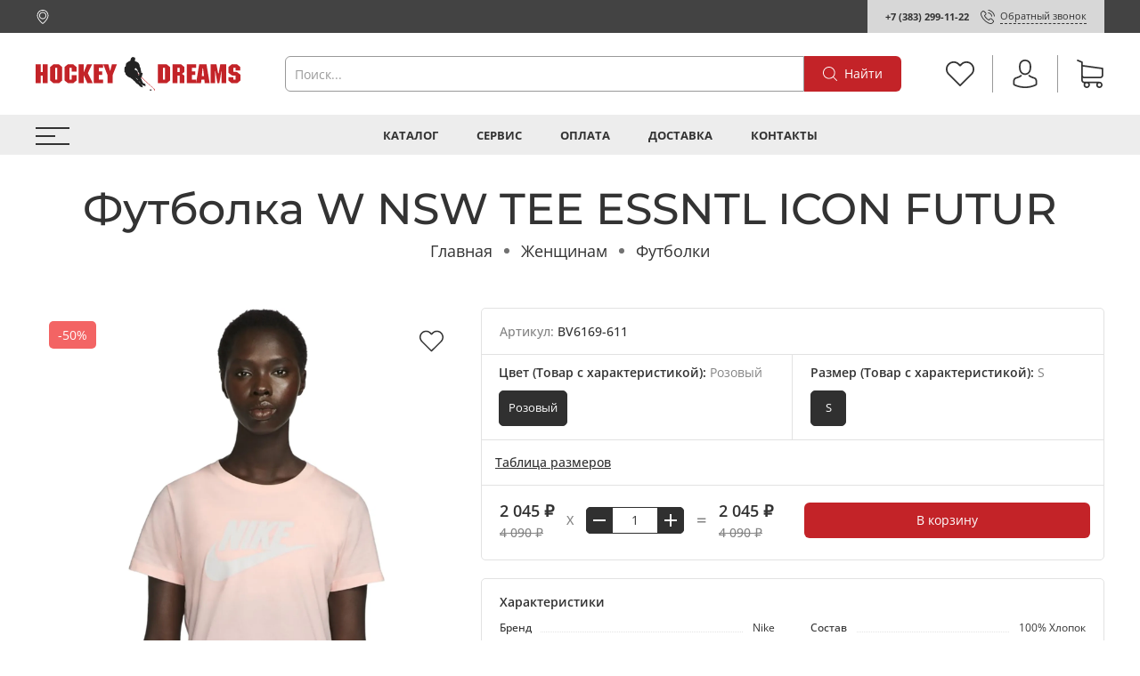

--- FILE ---
content_type: text/css
request_url: https://static.insales-cdn.com/assets/1/6903/4381431/1760941452/theme.css
body_size: 2600
content:
/* line 1, _settings.scss */
:root {
  --bg: var(--draft-bg, #FFFFFF);
  --bg-is-light: var(--draft-bg-is-light, true);
  --bg-minor-shade: var(--draft-bg-minor-shade, #f7f7f7);
  --bg-minor-shade-is-light: var(--draft-bg-minor-shade-is-light, true);
  --bg-major-shade: var(--draft-bg-major-shade, #ededed);
  --bg-major-shade-is-light: var(--draft-bg-major-shade-is-light, true);
  --bg-half-shade: var(--draft-bg-half-shade, #808080);
  --bg-half-shade-is-dark: var(--draft-bg-half-shade-is-dark, true);
  --rev-bg-input: var(--draft-rev-bg-input, #FFFFFF);
  --rev-bg-input-is-light: var(--draft-rev-bg-input-is-light, true);
  --rev-bg-input-minor-shade: var(--draft-rev-bg-input-minor-shade, #f7f7f7);
  --rev-bg-input-minor-shade-is-light: var(--draft-rev-bg-input-minor-shade-is-light, true);
  --rev-bg-input-major-shade: var(--draft-rev-bg-input-major-shade, #ededed);
  --rev-bg-input-major-shade-is-light: var(--draft-rev-bg-input-major-shade-is-light, true);
  --rev-bg-input-half-shade: var(--draft-rev-bg-input-half-shade, #808080);
  --rev-bg-input-half-shade-is-dark: var(--draft-rev-bg-input-half-shade-is-dark, true);
  --color-btn-bg: var(--draft-color-btn-bg, #C32328);
  --color-btn-bg-is-dark: var(--draft-color-btn-bg-is-dark, true);
  --color-btn-bg-minor-shade: var(--draft-color-btn-bg-minor-shade, #d9282e);
  --color-btn-bg-minor-shade-is-dark: var(--draft-color-btn-bg-minor-shade-is-dark, true);
  --color-btn-bg-major-shade: var(--draft-color-btn-bg-major-shade, #dd4045);
  --color-btn-bg-major-shade-is-dark: var(--draft-color-btn-bg-major-shade-is-dark, true);
  --color-btn-bg-half-shade: var(--draft-color-btn-bg-half-shade, #ea888b);
  --color-btn-bg-half-shade-is-dark: var(--draft-color-btn-bg-half-shade-is-dark, true);
  --color-accent-text: var(--draft-color-accent-text, #313131);
  --color-accent-text-is-dark: var(--draft-color-accent-text-is-dark, true);
  --color-accent-text-minor-shade: var(--draft-color-accent-text-minor-shade, #454545);
  --color-accent-text-minor-shade-is-dark: var(--draft-color-accent-text-minor-shade-is-dark, true);
  --color-accent-text-major-shade: var(--draft-color-accent-text-major-shade, #5a5a5a);
  --color-accent-text-major-shade-is-dark: var(--draft-color-accent-text-major-shade-is-dark, true);
  --color-accent-text-half-shade: var(--draft-color-accent-text-half-shade, #989898);
  --color-accent-text-half-shade-is-dark: var(--draft-color-accent-text-half-shade-is-dark, true);
  --color-text-dark: var(--draft-color-text-dark, #333333);
  --color-text-dark-is-dark: var(--draft-color-text-dark-is-dark, true);
  --color-text-dark-minor-shade: var(--draft-color-text-dark-minor-shade, #474747);
  --color-text-dark-minor-shade-is-dark: var(--draft-color-text-dark-minor-shade-is-dark, true);
  --color-text-dark-major-shade: var(--draft-color-text-dark-major-shade, #5c5c5c);
  --color-text-dark-major-shade-is-dark: var(--draft-color-text-dark-major-shade-is-dark, true);
  --color-text-dark-half-shade: var(--draft-color-text-dark-half-shade, #999999);
  --color-text-dark-half-shade-is-dark: var(--draft-color-text-dark-half-shade-is-dark, true);
  --color-text-light: var(--draft-color-text-light, #ffffff);
  --color-text-light-is-light: var(--draft-color-text-light-is-light, true);
  --color-text-light-minor-shade: var(--draft-color-text-light-minor-shade, #f7f7f7);
  --color-text-light-minor-shade-is-light: var(--draft-color-text-light-minor-shade-is-light, true);
  --color-text-light-major-shade: var(--draft-color-text-light-major-shade, #ededed);
  --color-text-light-major-shade-is-light: var(--draft-color-text-light-major-shade-is-light, true);
  --color-text-light-half-shade: var(--draft-color-text-light-half-shade, #808080);
  --color-text-light-half-shade-is-dark: var(--draft-color-text-light-half-shade-is-dark, true);
  --icons_pack: var(--draft-icons_pack, default);
  --controls-btn-border-radius: var(--draft-controls-btn-border-radius, 6px);
  --color-notice-warning: var(--draft-color-notice-warning, #FFF3CD);
  --color-notice-warning-is-light: var(--draft-color-notice-warning-is-light, true);
  --color-notice-warning-minor-shade: var(--draft-color-notice-warning-minor-shade, #fff3ca);
  --color-notice-warning-minor-shade-is-light: var(--draft-color-notice-warning-minor-shade-is-light, true);
  --color-notice-warning-major-shade: var(--draft-color-notice-warning-major-shade, #fff2c8);
  --color-notice-warning-major-shade-is-light: var(--draft-color-notice-warning-major-shade-is-light, true);
  --color-notice-warning-half-shade: var(--draft-color-notice-warning-half-shade, #ffedb3);
  --color-notice-warning-half-shade-is-light: var(--draft-color-notice-warning-half-shade-is-light, true);
  --color-notice-success: var(--draft-color-notice-success, #D4EDDA);
  --color-notice-success-is-light: var(--draft-color-notice-success-is-light, true);
  --color-notice-success-minor-shade: var(--draft-color-notice-success-minor-shade, #d3ecd9);
  --color-notice-success-minor-shade-is-light: var(--draft-color-notice-success-minor-shade-is-light, true);
  --color-notice-success-major-shade: var(--draft-color-notice-success-major-shade, #d1ecd7);
  --color-notice-success-major-shade-is-light: var(--draft-color-notice-success-major-shade-is-light, true);
  --color-notice-success-half-shade: var(--draft-color-notice-success-half-shade, #bee4c7);
  --color-notice-success-half-shade-is-light: var(--draft-color-notice-success-half-shade-is-light, true);
  --color-notice-error: var(--draft-color-notice-error, #fdeee9);
  --color-notice-error-is-light: var(--draft-color-notice-error-is-light, true);
  --color-notice-error-minor-shade: var(--draft-color-notice-error-minor-shade, #fdece7);
  --color-notice-error-minor-shade-is-light: var(--draft-color-notice-error-minor-shade-is-light, true);
  --color-notice-error-major-shade: var(--draft-color-notice-error-major-shade, #fdece6);
  --color-notice-error-major-shade-is-light: var(--draft-color-notice-error-major-shade-is-light, true);
  --color-notice-error-half-shade: var(--draft-color-notice-error-half-shade, #fce4dc);
  --color-notice-error-half-shade-is-light: var(--draft-color-notice-error-half-shade-is-light, true);
  --color-notice-info: var(--draft-color-notice-info, #CCE5FF);
  --color-notice-info-is-light: var(--draft-color-notice-info-is-light, true);
  --color-notice-info-minor-shade: var(--draft-color-notice-info-minor-shade, #cae4ff);
  --color-notice-info-minor-shade-is-light: var(--draft-color-notice-info-minor-shade-is-light, true);
  --color-notice-info-major-shade: var(--draft-color-notice-info-major-shade, #c8e3ff);
  --color-notice-info-major-shade-is-light: var(--draft-color-notice-info-major-shade-is-light, true);
  --color-notice-info-half-shade: var(--draft-color-notice-info-half-shade, #b3d7ff);
  --color-notice-info-half-shade-is-light: var(--draft-color-notice-info-half-shade-is-light, true);
  --font-family: var(--draft-font-family, "Open Sans");
  --font-size: var(--draft-font-size, 14px);
  --font-family-heading: var(--draft-font-family-heading, Montserrat);
  --collection_count: var(--draft-collection_count, 12);
  --rev_sticker_discount: var(--draft-rev_sticker_discount, true);
  --rev_bg_stiker_discount: var(--draft-rev_bg_stiker_discount, #f36464);
  --rev_bg_stiker_discount-is-dark: var(--draft-rev_bg_stiker_discount-is-dark, true);
  --rev_bg_stiker_discount-minor-shade: var(--draft-rev_bg_stiker_discount-minor-shade, #f47272);
  --rev_bg_stiker_discount-minor-shade-is-dark: var(--draft-rev_bg_stiker_discount-minor-shade-is-dark, true);
  --rev_bg_stiker_discount-major-shade: var(--draft-rev_bg_stiker_discount-major-shade, #f68282);
  --rev_bg_stiker_discount-major-shade-is-dark: var(--draft-rev_bg_stiker_discount-major-shade-is-dark, true);
  --rev_bg_stiker_discount-half-shade: var(--draft-rev_bg_stiker_discount-half-shade, #f9b1b1);
  --rev_bg_stiker_discount-half-shade-is-light: var(--draft-rev_bg_stiker_discount-half-shade-is-light, true);
  --rev_product_buttons: var(--draft-rev_product_buttons, custom);
  --rev_product_redirect: var(--draft-rev_product_redirect, /new_order);
  --product_not_available: var(--draft-product_not_available, hidden);
  --search_count: var(--draft-search_count, 12);
  --blog_size: var(--draft-blog_size, 12);
  --layout-content-max-width: var(--draft-layout-content-max-width, 1200px);
  --delta_sidebar: var(--draft-delta_sidebar, 2);
  --sidebar_index_show: var(--draft-sidebar_index_show, false);
  --sidebar_index_position: var(--draft-sidebar_index_position, left);
  --sidebar_collection_show: var(--draft-sidebar_collection_show, true);
  --sidebar_collection_position: var(--draft-sidebar_collection_position, left);
  --sidebar_cart_show: var(--draft-sidebar_cart_show, false);
  --sidebar_cart_position: var(--draft-sidebar_cart_position, left);
  --sidebar_product_show: var(--draft-sidebar_product_show, false);
  --sidebar_product_position: var(--draft-sidebar_product_position, left);
  --sidebar_blog_show: var(--draft-sidebar_blog_show, false);
  --sidebar_blog_position: var(--draft-sidebar_blog_position, left);
  --sidebar_article_show: var(--draft-sidebar_article_show, false);
  --sidebar_article_position: var(--draft-sidebar_article_position, left);
  --sidebar_page_show: var(--draft-sidebar_page_show, false);
  --sidebar_page_position: var(--draft-sidebar_page_position, left);
  --sidebar_compare_show: var(--draft-sidebar_compare_show, false);
  --sidebar_compare_position: var(--draft-sidebar_compare_position, left);
  --sidebar_search_show: var(--draft-sidebar_search_show, false);
  --sidebar_search_position: var(--draft-sidebar_search_position, left);
  --feedback_captcha_enabled: var(--draft-feedback_captcha_enabled, true); }

/* line 4, theme.scss */
.outside-widgets .delete-widget-link {
  display: none; }

/* line 8, theme.scss */
.outside-widgets .add-widget-link {
  display: none; }

@media all and (min-width: 768px) {
  /* line 13, theme.scss */
  body.padding-top {
    padding-top: 50px; } }
@media all and (min-width: 768px) {
  /* line 18, theme.scss */
  body.padding-bottom {
    padding-bottom: 50px; } }
@media all and (max-width: 767px) {
  /* line 23, theme.scss */
  body.padding-top-sm {
    padding-top: 40px; } }
@media all and (max-width: 767px) {
  /* line 28, theme.scss */
  body.padding-bottom-sm {
    padding-bottom: 40px; } }

/* line 35, theme.scss */
.rev-notice-warning {
  color: var(--color-text-dark) !important;
  background-color: var(--color-notice-warning) !important; }

/* line 36, theme.scss */
.rev-notice-success, .insales-ui-discount-item {
  color: var(--color-text-dark) !important;
  background-color: var(--color-notice-success) !important; }

/* line 37, theme.scss */
.rev-notice-error, .insales-ui-discount-error, .real-checkout .co-input--error .co-input-notice {
  color: var(--color-text-dark) !important;
  background-color: var(--color-notice-error) !important; }

/* line 38, theme.scss */
.rev-notice-info {
  color: var(--color-text-dark) !important;
  background-color: var(--color-notice-info) !important; }

/* line 39, theme.scss */
[style*="--color-notice-warning-is-dark:true;"] .rev-notice-warning {
  color: var(--color-text-light) !important; }

/* line 40, theme.scss */
[style*="--color-notice-success-is-dark:true;"] .rev-notice-success, [style*="--color-notice-success-is-dark:true;"] .insales-ui-discount-item {
  color: var(--color-text-light) !important; }

/* line 41, theme.scss */
[style*="--color-notice-error-is-dark:true;"] .rev-notice-error, [style*="--color-notice-error-is-dark:true;"] .insales-ui-discount-error, [style*="--color-notice-error-is-dark:true;"] .real-checkout .co-input--error .co-input-notice {
  color: var(--color-text-light) !important; }

/* line 42, theme.scss */
[style*="--color-notice-info-is-dark:true;"] .rev-notice-info {
  color: var(--color-text-light); }

/* line 45, theme.scss */
[style*="--rev-bg-input:#"] .rev-input,
[style*="--rev-bg-input:#"] .form-control,
[style*="--rev-bg-input:#"] .co-input-field,
[style*="--rev-bg-input:#"] .m-input-field {
  background-color: var(--rev-bg-input);
  color: var(--color-text-dark);
  border-color: var(--color-text-dark-half-shade); }
  /* line 53, theme.scss */
  [style*="--rev-bg-input:#"] .rev-input:focus,
  [style*="--rev-bg-input:#"] .form-control:focus,
  [style*="--rev-bg-input:#"] .co-input-field:focus,
  [style*="--rev-bg-input:#"] .m-input-field:focus {
    color: var(--color-text-dark); }
  /* line 57, theme.scss */
  [style*="--rev-bg-input:#"] .rev-input::placeholder,
  [style*="--rev-bg-input:#"] .form-control::placeholder,
  [style*="--rev-bg-input:#"] .co-input-field::placeholder,
  [style*="--rev-bg-input:#"] .m-input-field::placeholder {
    color: var(--color-text-dark-half-shade); }

/* line 64, theme.scss */
[style*="--rev-bg-input:#"][style*="--rev-bg-input-is-dark:true"] .rev-input,
[style*="--rev-bg-input:#"][style*="--rev-bg-input-is-dark:true"] .form-control,
[style*="--rev-bg-input:#"][style*="--rev-bg-input-is-dark:true"] .co-input-field,
[style*="--rev-bg-input:#"][style*="--rev-bg-input-is-dark:true"] .m-input-field {
  color: var(--color-text-light);
  border-color: var(--color-text-light-half-shade); }
  /* line 71, theme.scss */
  [style*="--rev-bg-input:#"][style*="--rev-bg-input-is-dark:true"] .rev-input:focus,
  [style*="--rev-bg-input:#"][style*="--rev-bg-input-is-dark:true"] .form-control:focus,
  [style*="--rev-bg-input:#"][style*="--rev-bg-input-is-dark:true"] .co-input-field:focus,
  [style*="--rev-bg-input:#"][style*="--rev-bg-input-is-dark:true"] .m-input-field:focus {
    color: var(--color-text-light);
    border-color: var(--color-text-light); }
  /* line 76, theme.scss */
  [style*="--rev-bg-input:#"][style*="--rev-bg-input-is-dark:true"] .rev-input::placeholder,
  [style*="--rev-bg-input:#"][style*="--rev-bg-input-is-dark:true"] .form-control::placeholder,
  [style*="--rev-bg-input:#"][style*="--rev-bg-input-is-dark:true"] .co-input-field::placeholder,
  [style*="--rev-bg-input:#"][style*="--rev-bg-input-is-dark:true"] .m-input-field::placeholder {
    color: var(--color-text-light-half-shade); }

/* line 82, theme.scss */
.editor {
  font-weight: 300; }
  /* line 85, theme.scss */
  .editor > *:first-child {
    margin-top: 0; }
  /* line 88, theme.scss */
  .editor > *:last-child {
    margin-bottom: 0; }
  /* line 92, theme.scss */
  .editor img,
  .editor iframe {
    max-width: 100% !important;
    width: auto !important;
    height: auto !important; }
  /* line 99, theme.scss */
  .editor h1,
  .editor h2,
  .editor h3,
  .editor h4,
  .editor h5,
  .editor h6,
  .editor strong {
    font-weight: 500; }
  /* line 109, theme.scss */
  .editor iframe {
    width: 100%; }
  /* line 113, theme.scss */
  .editor ol, .editor ul {
    list-style: none;
    padding-left: 0; }
    /* line 117, theme.scss */
    .editor ol li, .editor ul li {
      position: relative;
      padding-left: 20px;
      margin-bottom: 5px; }
      /* line 122, theme.scss */
      .editor ol li:last-child, .editor ul li:last-child {
        margin-bottom: 0; }
  /* line 128, theme.scss */
  .editor ol {
    counter-reset: section; }
    /* line 132, theme.scss */
    .editor ol li::marker {
      display: none; }
    /* line 136, theme.scss */
    .editor ol li:before {
      counter-increment: section;
      content: counter(section) ". ";
      position: absolute;
      left: 0;
      color: var(--color-text-half-shade); }
  /* line 149, theme.scss */
  .editor ul li:before {
    position: absolute;
    content: '';
    left: 0;
    top: 0;
    width: 4px;
    height: 4px;
    background-color: var(--color-text-half-shade);
    margin-top: calc(1.5em / 2 - 3px); }
  /* line 162, theme.scss */
  .editor .table-wrapper {
    overflow-y: auto; }

/* line 167, theme.scss */
:root {
  --font-family: 'PT Root UI';
  --font-family-heading: var(--font-family); }

/* line 172, theme.scss */
body {
  font-family: var(--font-family); }
